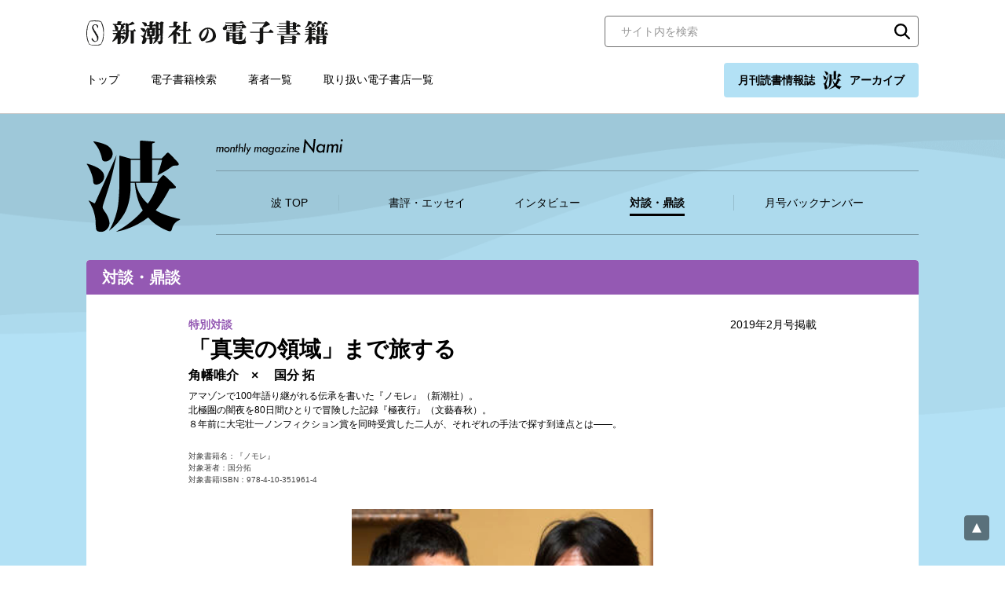

--- FILE ---
content_type: text/html; charset=UTF-8
request_url: https://ebook.shinchosha.co.jp/nami/201902_16/
body_size: 33022
content:
<!DOCTYPE html>
<html lang="ja">
<head>
<!-- Google Tag Manager -->
<script>(function(w,d,s,l,i){w[l]=w[l]||[];w[l].push({'gtm.start':
new Date().getTime(),event:'gtm.js'});var f=d.getElementsByTagName(s)[0],
j=d.createElement(s),dl=l!='dataLayer'?'&l='+l:'';j.async=true;j.src=
'https://www.googletagmanager.com/gtm.js?id='+i+dl;f.parentNode.insertBefore(j,f);
})(window,document,'script','dataLayer','GTM-WLV582M');</script>
<!-- End Google Tag Manager -->


<meta charset="UTF-8">
<title>波 対談 角幡唯介 × 国分拓 | 新潮社の電子書籍</title>
<meta property="og:title" content="波 角幡唯介 × 国分拓 | 新潮社の電子書籍">
<meta name="twitter:title" content="波 角幡唯介 × 国分拓 | 新潮社の電子書籍">
<meta name="description" content="「イゾラド」に会ってみたい
角幡　『ノモレ』を読んで、国分さんに会いたくなって対談を申し込みました。
国分　お会いするのは五年ぶりでしょうか。僕も『極夜行』を読んで話をしたいな...">
<meta property="og:type" content="article">
<meta property="og:image" content="https://ebook.shinchosha.co.jp/ogp.png">
<meta name="twitter:image" content="https://ebook.shinchosha.co.jp/ogp.png">
<meta name="twitter:card" content="summary">
<meta property="og:site_name" content="新潮社の電子書籍">
<meta property="og:locale" content="ja_JP">
<meta name="viewport" content="width=device-width, initial-scale=1">
<meta name="format-detection" content="telephone=no">
<link rel="stylesheet" href="/common/css/style.css">
<link rel="stylesheet" href="/common/css/nami.css">
<link rel="icon" type="image/png" href="/favicon.png">


</head>

<body>
<!-- Google Tag Manager (noscript) -->
<noscript><iframe src="https://www.googletagmanager.com/ns.html?id=GTM-WLV582M"
height="0" width="0" style="display:none;visibility:hidden"></iframe></noscript>
<!-- End Google Tag Manager (noscript) -->


<div class="wrapper">
  <header class="header">
    <div class="header__inner">
      <div class="header__upper">
        <div class="header__logo"><a href="/"><img src="/common/images/logo.svg" alt="新潮社の電子書籍"></a></div>
        <div class="header__search">
          <div class="search-block01">
            <form action="/search/" class="mt-site-search-form">
              <input name="mtssq" class="mt-site-search-form__query" type="search" placeholder="サイト内を検索" title="検索">
              <button class="mt-site-search-form__button" type="submit">検索</button>
            </form>
          </div><!--/.search-block01-->

        </div><!-- /.header__search -->
      </div><!-- /.header__upper -->

      <div class="header__lower">
        <div class="header__nav">
          <nav class="global-nav">
            <ul class="global-nav__list">
              <li class="global-nav__item"><a href="/">トップ</a></li>
              <li class="global-nav__item"><a href="/book/search/">電子書籍検索</a></li>
              <li class="global-nav__item"><a href="/writer/">著者一覧</a></li>
              <li class="global-nav__item"><a href="/store/">取り扱い電子書店一覧</a></li>
            </ul>
          </nav>
        </div>

        <div class="header__nami">
          <a href="/nami/" class="nami-banner01 _nami _active">月刊読書情報誌 <img src="/common/images/logo_nami.svg" alt="波" width="24" height="24">アーカイブ</a>
        </div>
      </div><!-- /.header__lower -->

      <div class="sp-menu">
        <button class="sp-menu__link js-menu">
          <span class="sp-menu__icon"></span>
          <span class="sp-menu__text">メニュー</span>
        </button>
      </div><!-- /.sp-menu -->
    </div><!-- /.header__inner -->
  </header><!-- /.header -->

  <div class="sp-nav">
    <div class="sp-nav__inner">
      <nav class="sp-nav__nav">
        <ul class="sp-nav__list">

          <li class="sp-nav__item"><a href="/"><span>トップ</span></a></li>
          <li class="sp-nav__item"><a href="/book/search/"><span>電子書籍検索</span></a></li>
          <li class="sp-nav__item"><a href="/writer/"><span>著者一覧</span></a></li>
          <li class="sp-nav__item"><a href="/store/"><span>取り扱い電子書店一覧</span></a></li>
        </ul>
      </nav>

      <div class="sp-nav__nami">
        <a href="/nami/" class="nami-banner01 _nami">月刊読書情報誌 <img src="/common/images/logo_nami.svg" alt="波" width="24" height="24">アーカイブ</a>
      </div>

      <div class="sp-nav__search">
          <div class="search-block01">
            <form action="/search/" class="mt-site-search-form">
              <input name="mtssq" class="mt-site-search-form__query" type="search" placeholder="サイト内を検索" title="検索">
              <button class="mt-site-search-form__button" type="submit">検索</button>
            </form>
          </div><!--/.search-block01-->

      </div><!-- /.sp-nav__search -->
    </div><!-- /.sp-nav__inner -->
  </div><!-- /.sp-nav -->

  <main class="contents _nami">
    <div class="nami-header">
      <div class="nami-header__inner">
        <div class="nami-header__logo"><a href="/nami/"><img src="/common/images/logo_nami.svg" alt="波"></a></div>
        <p class="nami-header__logo-en"><img src="/common/images/logo_nami_en.svg" alt="monthly magazine Nami"></p>
        <div class="nami-header__nav">
          <nav class="nami-nav js-nami-accordion">
            <button class="nami-nav__button js-nami-accordion-trigger" type="button">
              メニュー
              <span class="nami-nav__trigger"></span>
            </button>
            <div class="nami-nav__nav js-nami-accordion-target">
              <ul class="nami-nav__list">
                <li class="nami-nav__item"><a href="/nami/"><span>波 TOP</span></a></li>
                <li class="nami-nav__item"><a href="/nami/review/"><span>書評・エッセイ</span></a></li>
                <li class="nami-nav__item"><a href="/nami/interview/"><span>インタビュー</span></a></li>
                <li class="nami-nav__item _active"><a href="/nami/conversation/"><span>対談・鼎談</span></a></li>
                <li class="nami-nav__item"><a href="/nami/monthly/"><span>月号バックナンバー</span></a></li>
              </ul>
            </div>
          </nav><!--/.nami-nav-->
        </div><!--/.nami-header__nav-->
      </div><!--/.nami-header__inner-->
    </div><!--/.nami-header-->

    <div class="contents-base">
      <section class="nami-detail-block _conversation">
        <div class="nami-detail-block__header">
          <h1 class="nami-detail-block__maintitle">対談・鼎談</h1>
        </div>

        <div class="nami-detail-block__body">
          <div class="nami-detail-block__data01">
            <p class="nami-detail-block__date">2019年2月号掲載</p>
            <p class="nami-detail-block__catch">特別対談</p>
          </div>
          <h2 class="nami-detail-block__title">「真実の領域」まで旅する</h2>
          <h3 class="nami-detail-block__subtitle">角幡唯介　×　 国分 拓</h3>


          <p class="nami-detail-block__lead">アマゾンで100年語り継がれる伝承を書いた『ノモレ』（新潮社）。<br />北極圏の闇夜を80日間ひとりで冒険した記録『極夜行』（文藝春秋）。<br />８年前に大宅壮一ノンフィクション賞を同時受賞した二人が、それぞれの手法で探す到達点とは――。</p>
          <div class="nami-detail-block__data02">
            <p>
              対象書籍名：『ノモレ』<br>
              対象著者：国分拓<br>
              対象書籍ISBN：978-4-10-351961-4
            </p>
          </div>

          <div class="nami-detail-block__entry">
            <div class="entry-block">
              <div class="entry-block__img">
                <img src="/images/nami/2019/02/16/image01.jpg" alt="">
                <img src="/images/nami/2019/02/16/image02.jpg" alt="">
              </div><!-- entry-block__img -->

<h3>「イゾラド」に会ってみたい</h3>
<p><strong>角幡</strong>　『ノモレ』を読んで、国分さんに会いたくなって対談を申し込みました。</p>
<p><strong>国分</strong>　お会いするのは五年ぶりでしょうか。僕も『極夜行』を読んで話をしたいなと思っていたんです。読んで衝撃を受けたものですから。衝撃というのは、読んでいて何度も笑ってしまった、筆の力で笑わされてしまった、ということなんです。過酷な状況下での笑いって「逆説」じゃないですか。それって、愛を描くために暴力を題材にするとか、悪を描くために善人しか登場させないことと一緒で、「いつかはきっと」と心に秘めていた描き方だったんです。だから読後は少し落ち込んじゃって。悔しいけど、素晴らしかったです。</p>
<p><strong>角幡</strong>　ありがとうございます。<br />　ところで、『ノモレ』を書き終えての手応えはありましたか。</p>
<p><strong>国分</strong>　僕はテレビ番組を含め、自分の作品に満足したことはありません。どうしても、「もっと上に登れたんじゃないか」という思いばかりで。結局ここまでだったか......としか思ったことがありません。</p>
<p><strong>角幡</strong>　『ノモレ』の元となったNHKスペシャル「最後のイゾラド　森の果て　未知の人々」は最近まで見ていなかったんです。ちょうど放送された2016年８月は海外にいましたから。帰国して、番組がすごかったという話をあちこちから聞いて、嫉妬したんですよ（笑）。<br />　僕には、未接触部族と会ってみたい気持ちがあるんです。確か、前にお会いしたとき、文明を知らない人々「イゾラド」の話も聞いていました。番組の良い評判を耳にして、「くそ、やられたな。本当にイゾラドに会いに行ったんだ」と思いまして。先日、再放送を拝見しましたが、番組と『ノモレ』はずいぶん違いますね。<br />　番組は、イゾラドと接触した衝撃に重点を置いたドキュメンタリーですよね。『ノモレ』冒頭の、1902年にゴム農園で起きた、奴隷にされた先住民による、実在の事件などが番組にはまったく入っていないのはどうしてですか。</p>
<p><strong>国分</strong>　「最後のイゾラド」制作のときは、自分に足枷をかけようと決めたんです。テレビ番組としてヒットさせるという足枷です。それまでずっと好き勝手やらせてもらっていたので、一度ぐらいは視聴率を取りに行くぞ、と。そうなると、『ノモレ』に書いた、小さい集落で百年間語り継がれた伝承や先住民の若い村長の思いなどは、僕からすればテレビ的ではない。自分としては、そう冷徹に判断したつもりです。</p>
<h3>小説とノンフィクションの境</h3>
<p><strong>角幡</strong>　なるほど。『ノモレ』は、『ヤノマミ』とずいぶん違う書き方ですね。『ノモレ』を読み始めたとき、小説かな、と思いました。今回対談をしてみたかったのも、小説とノンフィクションの境目はどこにあるのか、国分さんと話してみたいと思ったのです。僕自身は、自分が成し得た行動に文章表現を近づけて、ドキュメンタリーにしたいと思って書いています。一方で、三人称で書かれた『ノモレ』は、小説とノンフィクションの枠組を相当揺るがしていますね。<br />　国分さんの一人称で書かれた『ヤノマミ』は、アマゾンの先住民ヤノマミ族の暮らしや死生観に対する驚きを、書き手である国分さんを通して我々読者は追体験します。それにヤノマミは、浮気など、人間関係のいざこざがあったり、孤独が好きな男がいたり、僕らと近い存在のように思えます。反対に、三人称で書かれた『ノモレ』のイゾラドは、我々と違う人間のような気がしてしまうのです。いわば我々文明側の「原罪」が内包されたような読み物でした。</p>
<p><strong>国分</strong>　『ノモレ』にも書きましたし、番組の映像にもありましたが、イゾラドと文明側の人間が接触する場面に、川が流れています。川向こうにイゾラドがいて、川の手前、こちら側に文明社会がある。その全体像を、「僕」の目を通しての一人称では書き切れなかったのです。実際に書いてみましたが、一人称では百枚が精一杯。筋も痩せて見えた。<br />
『ヤノマミ』で言えば僕、『極夜行』で言えば角幡さん。誰か「接着点」が必要なのですが、あの川の両岸は「僕」では接着しない。川向こうのイゾラドと文明側を接着できるのはあいつしかいない。そう思い当たったのが、文明化した先住民集落の若い村長ロメウです。</p>
<p><strong>角幡</strong>　最初から本にするつもりで取材したのですか。</p>
<p><strong>国分</strong>　違いますね。テレビ番組のときはテレビのことしか現場では考えません。<br />　2014年に番組の取材をしたときに、現地モンテ・サルバードの長老が、イゾラドのことを「イゾラドではない。彼らは百年前に別れた仲間だ」と言うんです。はるばる東京からイゾラドを撮影しにきたのに、テーマを根底から覆すようなことを言うので、最初は聞かないふりをしました（笑）。「変なことを言うおっちゃんだな」と。でも、何度も真剣に言うから、気になっていました。<br />　一年後にもう一度現地を訪れたとき、先にナショナルジオグラフィックが取材をしていて、僕たちは取材に入れなくなった。何も撮れずに、三日で東京に帰るわけにもいかないし、ヒマだったので、村長や住民に村のことや生活について時間をかけてインタビューしました。そのとき聞いた話が『ノモレ』の元になりました。</p>
<p><strong>角幡</strong>　僕は冒険や探検そのものに力を入れていますが、後で書く前提でやっています。自分の体験を事実としてどう書くか、いつも考えています。そうすると、ノンフィクションって一体何なのかな、という疑問にもしばしばぶつかります。<br />　国分さんは、『ノモレ』をノンフィクションとして書いたのですか。</p>
<p><strong>国分</strong>　そういうジャンル分けにはこだわらずに、書きたい世界を書きたい話法で書いただけなんです。<br />　ドキュメンタリーの世界でも、「ドキュメンタリーとは何か」的な議論があって、若い頃はおっさんたちに夜遅くまでさんざん聞かされたんですね。それが苦痛で。その時も本心では「何だっていいじゃん。それが訴えかける力を持っていれば」と思っていたんですね。それは今も変わらないし、そもそもジャンル分けとかカテゴライズされるのが嫌いなんです。</p>
<h3>「極夜」の無秩序さ</h3>
<p><strong>角幡</strong>　テレビは、映像という現実と密接にリンクした素材がありますから、いいですよね。一方で、文章は境が曖昧にならざるをえないですよね。<br />
『極夜行』を書いたときに、「極夜」をどう表現すればいいのかを考えました。実際は、はっきり言って暗いだけなんです。そこで僕ひとりが混乱しているだけ。外見的な客観的事実を書くと、「暗いだけでした」で終わってしまいます。<br />　でも、僕は極夜は暗いだけでなく、無秩序なものだと感じていて、それを表現するには自分の主観のなかに反映してくる極夜を書くしかないと覚悟したんです。でも、それは一歩間違えれば「妄想」じゃないかと思ったり、葛藤がありました。それでも、星が語りかけてくるとか、闇夜を照らす月のやり口が十年前の新聞記者時代に夢中になったホステスの手口と同じだとか、そういう書き方をしないと極夜の混乱ぶりを書き表せないのではないかと思いました。</p>
<p><strong>国分</strong>　月や星のたとえ話はあの地でしか書けないリアリティを感じたけどなぁ。</p>
<p><strong>角幡</strong>　『ノモレ』のあとがきで、「分かりえないことについても挑まねばならなかった」という謎めいたひと言がありますね。あれは何のことですか。</p>
<p><strong>国分</strong>　僕が絶対的に分かりえないのは、イゾラドの内面です。イゾラド本人達からの話は聞けていないのですが、文明化した「元イゾラド」に、イゾラドだった頃の話を聞く機会が何度かありました。イゾラドの内面は、それを元に書きました。その箇所を想像による、まったくのフィクションにするという考えもあったのかもしれませんが、僕にはできませんでした。ですがそれは、ノンフィクションに対するある種の「倫理感」からではなく、単に自分にはフィクションを書く力がないと思ったからです。</p>
<p><strong>角幡</strong>　2012年に沢木耕太郎さんと対談したとき、ノンフィクションについて「自分がないと思っていることをあるように書くのはダメだ」とおっしゃっていたのが印象に残っています。</p>
<p><strong>国分</strong>　番組の制作を通して、二十年来、沢木さんとおつきあいさせていただいていますが、『ノモレ』は沢木さんのノンフィクションの定義をはずれてしまったのではないかな。「ないと思っていること」ではないですが、「あるかないか、分からないこと」は書きましたから。</p>
<p><strong>角幡</strong>　そうなんですね。</p>
<p><strong>国分</strong>　あとがきに「物語」という言葉を使ったのですが、川があってそこに分断された何かと、つながっているものと両方ある。それは、「物語」として書かないと伝わらない。通常の形のノンフィクションでは描きたい世界に到達できない。少なくとも僕は、そう思いました。</p>
<p><strong>角幡</strong>　小説とは違って、ノンフィクションには、事実が持つ圧倒的な迫力があります。一方で、事実が足枷になることがありますよね。事実だけでは、それを超える真実には到達できないとでも言ったら良いのでしょうか。僕は、真実に到達することは芸術しかできないと思うんです。具体的には文学や絵画が相当するのではないでしょうか。『ノモレ』を読んで、国分さんは真実に到達したいんだろうなと思ったんです。</p>
<p><strong>国分</strong>　そんな大それたことを意識はしていないのですが、したいかしたくないかと問われれば、したいんだと思います。でも、『極夜行』は真実の領域に到達していると思いましたよ。ということは、「逆説」だけじゃなく、ここでも先を越されたんだ。クソッ。悔しさを忘れないために、今後は角幡唯介を仮想敵とします（笑）。</p>
<h3>「ニュースではない」ものを</h3>
<p><strong>角幡</strong>　国分さんは朝日新聞のインタビューで、「普遍的なものを書きたい」と応えていましたね。</p>
<p><strong>国分</strong>　腐らない、錆びないもの。「ニュースではない」ものに挑戦したいんです。</p>
<p><strong>角幡</strong>　分かります。全人類的なテーマですよね。僕がやっている冒険は極めて私的なことです。世の中の人にとっては、どうでもいいことでしょう。ただ、僕がやりたい、私的なことをずっと煮詰めると、僕というひとりの人間の極限状態から、普遍的なものが浮かび上がるのではないか。そこから何かすくい上げて書くことができれば、それは普遍性を帯びるのではないかと、最近考えるようになりました。『ノモレ』は国分さんが三人称を使って、普遍性に挑戦した作品と思っています。</p>
<p><strong>国分</strong>　沢木さんの『檀』を初めて読んだとき、それまでの作品と違うのでとても驚きました。でも、あとで気づいたのは、檀一雄・ヨソ子夫妻についての作品でありながら、普遍的な愛の形にまで昇華されているということです。今では大好きな作品です。いつか、沢木さんのように普遍的な地点に至るまでにテーマを昇華させて書いてみたいです。<br />　ところで、角幡さんは日本国内でやりたい冒険はありますか。</p>
<p><strong>角幡</strong>　今は関心が完全に北極圏に向かってしまっていますね。現地のエスキモーを見ていると、彼らのように旅をしてみたいと思うんですよ。<br />　昨年十二月に放送されたNHKスペシャル「アウラ」を拝見しましたが、アマゾンの取材はもうされないんですか。</p>
<p><strong>国分</strong>　日本の番組を作りたいんです。この十年で、自分の言語で取材したのは福島だけですから。それに、もう番組制作の後に書くのはやめて、書くためだけに取材してみたい。そうしないと、角幡さんと同じ土俵には上がれないですからね。</p>
<p><strong>角幡</strong>　いや、同じ土俵に来られても困りますけど（笑）。</p>
<p><strong>国分</strong>　番組の取材をもとに書くのは、あと一冊ぐらいで終わりにしようと思うんです。</p>
<p><strong>角幡</strong>　それはアマゾンとは別ですか。</p>
<p><strong>国分</strong>　アマゾンです。</p>
<p><strong>角幡</strong>　やっぱり、アマゾンじゃないですか！（笑）　楽しみにしています。</p>
<p>　（かくはた・ゆうすけ　ノンフィクション作家／探検家）<br />
　（こくぶん・ひろむ　NHKディレクター）</p>
            </div><!--/.entry-block-->
          </div><!--/.nami-detail-block__entry-->

        </div><!--/.nami-detail-block__body-->
      </section>


      <section class="contents-block _transparent">
        <div class="contents-block__header">
          <h2 class="heading-type01">最新の対談・鼎談</h2>
        </div><!--/.contents-block__header-->

        <div class="contents-block__body">
          <div class="nami-item-list03">
            <ul class="nami-item-list03__list">
              <li class="nami-item-list03__item _conversation">
                <a href="/nami/202601_03/" class="nami-item-list03__inner">
                  <div class="nami-item-list03__data01">
                    <p class="nami-item-list03__date">2026年1月号掲載</p>
                    <p class="nami-item-list03__author">吉川徹 × 鈴木保奈美 × 酒井順子</p>
                  </div>
                  <div class="nami-item-list03__img">
                      <img src="/images/nami/2026/01/03/image01.jpg" alt="">
                  </div>
                  <p class="nami-item-list03__catch">『ひのえうまに生まれて─300年の呪いを解く─』刊行記念鼎談</p>
                  <p class="nami-item-list03__title">ひのえうまに生まれて生きる私たち</p>
                  <div class="nami-item-list03__book">
                    <div class="nami-item-detail02">
                      <div class="nami-item-detail02__inner">
                        <div class="nami-item-detail02__img">
                          <div class="nami-item-detail02__thumbnail"><img src="/images/book/E065591/E065591_m.jpg" alt="ひのえうまに生まれて―300年の呪いを解く―"></div>
                        </div>
                        <div class="nami-item-detail02__text">
                          <p class="nami-item-detail02__title">ひのえうまに生まれて―300年の呪いを解く―</p>
                          <p class="nami-item-detail02__author">酒井順子／著</p>
                        </div>
                      </div>
                    </div><!--/.nami-item-detail02-->
                  </div><!--/.nami-item-list03__book-->
                </a>
              </li><!--/.nami-item-list03__item-->
              <li class="nami-item-list03__item _conversation">
                <a href="/nami/202601_13/" class="nami-item-list03__inner">
                  <div class="nami-item-list03__data01">
                    <p class="nami-item-list03__date">2026年1月号掲載</p>
                    <p class="nami-item-list03__author">四方田犬彦 × 平野啓一郎</p>
                  </div>
                  <div class="nami-item-list03__img">
                      <img src="/images/nami/2026/01/13/image01.jpg" alt="">
                  </div>
                  <p class="nami-item-list03__catch">三島由紀夫生誕100年記念対談</p>
                  <p class="nami-item-list03__title">私たちの中に生きている三島</p>
                  <div class="nami-item-list03__book">
                    <div class="nami-item-detail02">
                      <div class="nami-item-detail02__inner">
                        <div class="nami-item-detail02__img">
                          <div class="nami-item-detail02__thumbnail"><img src="/images/book/E056411/E056411_m.jpg" alt="三島由紀夫論"></div>
                        </div>
                        <div class="nami-item-detail02__text">
                          <p class="nami-item-detail02__title">三島由紀夫論</p>
                          <p class="nami-item-detail02__author">平野啓一郎／著</p>
                        </div>
                      </div>
                    </div><!--/.nami-item-detail02-->
                  </div><!--/.nami-item-list03__book-->
                </a>
              </li><!--/.nami-item-list03__item-->
              <li class="nami-item-list03__item _conversation">
                <a href="/nami/202512_01/" class="nami-item-list03__inner">
                  <div class="nami-item-list03__data01">
                    <p class="nami-item-list03__date">2025年12月号掲載</p>
                    <p class="nami-item-list03__author">村上信五 × 池上彰</p>
                  </div>
                  <div class="nami-item-list03__img">
                      <img src="/images/nami/2025/12/01/image01.jpg" alt="">
                  </div>
                  <p class="nami-item-list03__catch">『池上彰が話す前に考えていること』刊行記念対談</p>
                  <p class="nami-item-list03__title">池上さんと村上さんが話す前に考えていること</p>
                  <div class="nami-item-list03__book">
                    <div class="nami-item-detail02">
                      <div class="nami-item-detail02__inner">
                        <div class="nami-item-detail02__img">
                          <div class="nami-item-detail02__thumbnail"><img src="/images/book/E065031/E065031_m.jpg" alt="池上彰が話す前に考えていること"></div>
                        </div>
                        <div class="nami-item-detail02__text">
                          <p class="nami-item-detail02__title">池上彰が話す前に考えていること</p>
                          <p class="nami-item-detail02__author">池上彰／著</p>
                        </div>
                      </div>
                    </div><!--/.nami-item-detail02-->
                  </div><!--/.nami-item-list03__book-->
                </a>
              </li><!--/.nami-item-list03__item-->
              <li class="nami-item-list03__item _conversation">
                <a href="/nami/202512_04/" class="nami-item-list03__inner">
                  <div class="nami-item-list03__data01">
                    <p class="nami-item-list03__date">2025年12月号掲載</p>
                    <p class="nami-item-list03__author">くどうれいん × 橋本直</p>
                  </div>
                  <div class="nami-item-list03__img">
                      <img src="/images/nami/2025/12/04/image01.jpg" alt="">
                  </div>
                  <p class="nami-item-list03__catch">くどうれいん『もうしばらくは早歩き』刊行記念</p>
                  <p class="nami-item-list03__title">書いているとき、どんな顔？</p>
                  <div class="nami-item-list03__book">
                    <div class="nami-item-detail02">
                      <div class="nami-item-detail02__inner">
                        <div class="nami-item-detail02__img">
                          <div class="nami-item-detail02__thumbnail"><img src="/images/book/E064741/E064741_m.jpg" alt="もうしばらくは早歩き"></div>
                        </div>
                        <div class="nami-item-detail02__text">
                          <p class="nami-item-detail02__title">もうしばらくは早歩き</p>
                          <p class="nami-item-detail02__author">くどうれいん／著</p>
                        </div>
                      </div>
                    </div><!--/.nami-item-detail02-->
                  </div><!--/.nami-item-list03__book-->
                </a>
              </li><!--/.nami-item-list03__item-->
            </ul><!--/.nami-item-list03__list-->
          </div><!--/.nami-item-list03-->
        </div><!--/.contents-block__body-->
      </section>
    </div><!--/.contents-base-->
  </main>
  <div class="pagetop"><a href="pagetop" class="js-goto-pagetop"><img src="/common/images/pagetop.svg" alt="ページの先頭へ"></a></div>

  <footer class="footer">
    <div class="footer__inner">
      <div class="footer__nav">
        <nav class="footer-nav">
          <ul class="footer-nav__list">
            <li class="footer-nav__item"><a href="/">トップ</a></li>
            <li class="footer-nav__item"><a href="/book/search/">電子書籍検索</a></li>
            <li class="footer-nav__item"><a href="/writer/">著者一覧</a></li>
            <li class="footer-nav__item"><a href="/store/">取り扱い電子書店一覧</a></li>
            <li class="footer-nav__item"><a href="/inquiry/">お問い合わせ</a></li>
          </ul>
        </nav>
      </div><!-- /.footer__nav -->



      <div class="footer__logo"><a href="https://www.shinchosha.co.jp/" target="_blank" rel="noopener"><img src="/common/images/logo_shinchosha.svg" alt="新潮社" width="100"></a></div>

      <div class="footer__copyright">
        <small>Copyright © SHINCHOSHA All Rights Reserved. <br class="sp-only">すべての画像・データについて無断使用・無断転載を禁止します。</small>
      </div>

    </div><!-- /.footer__inner -->
  </footer>

</div><!--  /.wrapper-->
<!-- facebookシェアボタン -->
<div id="fb-root"></div>
<script async defer crossorigin="anonymous" src="https://connect.facebook.net/ja_JP/sdk.js#xfbml=1&version=v10.0" nonce="Yz5VpEwG"></script>

<!-- はてなブックマークシェアボタン -->
<script src="https://b.st-hatena.com/js/bookmark_button.js" charset="utf-8" async="async"></script>

<!-- twitterシェアボタン -->
<script async src="https://platform.twitter.com/widgets.js" charset="utf-8"></script>

<!-- LINEシェアボタン-->
<script src="https://www.line-website.com/social-plugins/js/thirdparty/loader.min.js" async="async" defer="defer"></script>

<script src="/common/js/main.js" defer></script>


</body>
</html>
